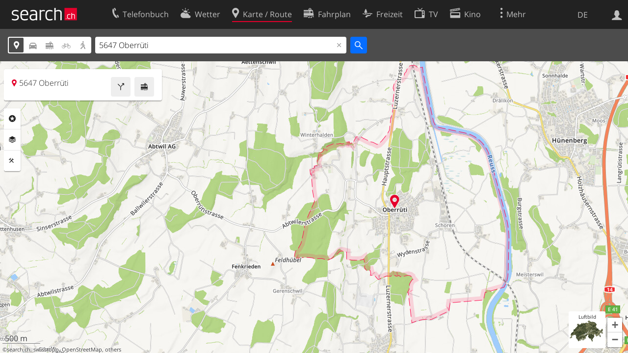

--- FILE ---
content_type: text/html; charset=utf-8
request_url: https://search.ch/map/5647-Oberr%C3%BCti
body_size: 8805
content:
<!DOCTYPE html>
<html lang="de" class="no-js ua-os-mac">
<head><meta http-equiv="Content-Type" content="text/html; charset=utf-8">
<meta name="description" content="Die interaktive Karte von 5647 Oberrüti mit aktuellen Informationen zu Verkehr, Gastronomie und mehr">
<link rel="shortcut icon" href="//search.ch/lib/favicon.ico?c=3">
<title>Karte: 5647 Oberrüti - search.ch</title>
<script>document.documentElement.className = document.documentElement.className.replace(/(^|\s)no-js(\s|$)/, '$1js$2');</script>
<link rel="stylesheet" href="//search.ch/lib/itjs/?files=fonts.css,searchlib.css,jquery.fancybox.css,searchlib-full.css&amp;c=783148ac4a">
<link rel="stylesheet" href="/map/itjs/?files=leaflet.css,map.css,route-svg.css,jquery-ui.css,map-full.css,oev.css,oev-full.css&amp;c=b700ced4ce">
<meta name="viewport" content="initial-scale=1.0, user-scalable=0, width=device-width, minimal-ui=1, viewport-fit=cover">
<meta name="apple-mobile-web-app-title" content="Karte: 5647 Oberrüti">
<meta name="theme-color" content="#000">
<meta name="google-adsense-account" content="ca-pub-3914417089986499">
<meta name="referrer" content="origin-when-cross-origin">
<link rel="apple-touch-icon-precomposed" href="//search.ch/lib/images/touch/map.png">
<meta name="msapplication-TileImage" content="//search.ch/lib/images/touch/map.png">
<meta name="msapplication-TileColor" content="#e4002c">
<link title="Karte der Schweiz mit Routenplaner" type="application/opensearchdescription+xml" rel="search" href="/map/opensearch.xml">
<link rel="alternate" hreflang="x-default" title=" " href="https://search.ch/map/5647-Oberr%C3%BCti">
<link rel="alternate" hreflang="fr" title="fr" href="https://search.ch/map/5647-Oberr%C3%BCti.fr.html">
<link rel="alternate" hreflang="it" title="it" href="https://search.ch/map/5647-Oberr%C3%BCti.it.html">
<link rel="alternate" hreflang="en" title="en" href="https://search.ch/map/5647-Oberr%C3%BCti.en.html">
<script>window.dataLayer=[{"PageType":"Map","platform":"web","LoginType":"Visitor","Slot":"map","PageLanguage":"de"}];</script>
<script>window.kameleoonQueue = window.kameleoonQueue || [];</script>
<script src="https://hm236qt78z.kameleoon.io/kameleoon.js" async fetchpriority="high"></script>
<meta property="og:image" content="//search.ch/map/chmap.jpg?base=8.3954201075335,47.166906038765&amp;layer=sym,geodb_drawing,fg,pois,copy,circle&amp;w=300&amp;h=300&amp;zoom=13&amp;geodb_drawing=5647,Oberr%C3%BCti,AG,&amp;pos=672542.26764493,224435.49276253">
<meta property="og:image:url" content="//search.ch/map/chmap.jpg?base=8.3954201075335,47.166906038765&amp;layer=sym,geodb_drawing,fg,pois,copy,circle&amp;w=300&amp;h=300&amp;zoom=13&amp;geodb_drawing=5647,Oberr%C3%BCti,AG,&amp;pos=672542.26764493,224435.49276253">
<meta property="og:image:width" content="300">
<meta property="og:image:height" content="300">
<meta property="og:image:type" content="image/jpeg">
</head>
<body class="sl-lang-de ux-audit ua-os-mac ua-chrome fullscreen sl-service-map sl-service-map-mapresults"><div style="position:absolute"><noscript><img class="audit" alt="" style="width:0; height:0; border:0; padding:0" src="//search.ch/audit/NCP/map/de/mapresults"></noscript><script>(new Image()).src = '//search.ch/audit/NCP/map/de/mapresults?d=' + Math.random()</script>
</div>
<div><img class="sl-printonly sl-logo-print" alt="search.ch" src="//search.ch/lib/images/search-logo-print.svg?c=ae4bf65605"><div class="sl-nav-container sl-screenonly"><div class="sl-nav"><div class="sl-nav-inner"><a href="//search.ch/" title="Startseite"><div id="sl-logo" class="sl-logo left"></div>
</a><div class="sl-login-container sl-form" id="sl-profile-badge-container"><a class="sl-profile-badge" href="#sl-login" title="Anmelden"><span class="sl-icon-monospace sl-icon-profile"></span></a></div>
<div id="sl-language-selector" class="sl-language-selector-desktop"><div class="sl-language-list"><a href="//search.ch/map/5647-Oberr%C3%BCti" class="sl_state_link sl-is-active">DE</a><a href="//search.ch/map/5647-Oberr%C3%BCti.fr.html" class="sl_state_link">FR</a><a href="//search.ch/map/5647-Oberr%C3%BCti.it.html" class="sl_state_link">IT</a><a href="//search.ch/map/5647-Oberr%C3%BCti.en.html" class="sl_state_link">EN</a></div>
</div>
<ul class="sl-nav-items-container"><li class="sl-nav-item" data-moveable title="Telefonbuch der Schweiz"><a id="sl-menu-link-tel" class="sl-menu-link sl-vertical-center" href="//search.ch/tel/"><span class="sl-icon-monospace sl-icon-service-tel"></span><span class="sl-menu-title">Telefonbuch</span></a></li><li class="sl-nav-item" data-moveable title=""><a id="sl-menu-link-meteo" class="sl-menu-link sl-vertical-center" href="//search.ch/meteo/"><span class="sl-icon-monospace sl-icon-service-meteo"></span><span class="sl-menu-title">Wetter</span></a></li><li class="sl-nav-item sl-menu-active" data-moveable title="Karte der Schweiz mit Routenplaner"><a id="sl-menu-link-map" class="sl-menu-link sl-vertical-center" href="//search.ch/map/"><span class="sl-icon-monospace sl-icon-service-map"></span><span class="sl-menu-title">Karte / Route</span></a></li><li class="sl-nav-item" data-moveable title="Reiseplanung mit dem öffentlichen Verkehr"><a id="sl-menu-link-oev" class="sl-menu-link sl-vertical-center" href="//search.ch/fahrplan/"><span class="sl-icon-monospace sl-icon-service-oev"></span><span class="sl-menu-title">Fahrplan</span></a></li><li class="sl-nav-item" data-moveable title="Freizeit"><a id="sl-menu-link-freizeit" class="sl-menu-link sl-vertical-center" href="//search.ch/freizeit/"><span class="sl-icon-monospace sl-icon-service-freizeit"></span><span class="sl-menu-title">Freizeit</span></a></li><li class="sl-nav-item" data-moveable title="TV-Programm"><a id="sl-menu-link-tv" class="sl-menu-link sl-vertical-center" href="//search.ch/tv/"><span class="sl-icon-monospace sl-icon-service-tv"></span><span class="sl-menu-title">TV</span></a></li><li class="sl-nav-item" data-moveable title="Kinoprogramm"><a id="sl-menu-link-kino" class="sl-menu-link sl-vertical-center" href="//search.ch/kino/"><span class="sl-icon-monospace sl-icon-service-kino"></span><span class="sl-menu-title">Kino</span></a></li><li class="sl-nav-item" data-moveable title="Schneebericht für über 200 Schweizer Wintersport-Gebiete"><a id="sl-menu-link-meteo/snow" class="sl-menu-link sl-vertical-center" href="//search.ch/meteo/snow"><span class="sl-icon-monospace sl-icon-service-snow"></span><span class="sl-menu-title">Schnee</span></a></li><li class="sl-nav-item" data-moveable title="Suche im Schweizer Web"><a id="sl-menu-link-web" class="sl-menu-link sl-vertical-center" href="//search.ch/web/"><span class="sl-icon-monospace sl-icon-service-web"></span><span class="sl-menu-title">Websuche</span></a></li><li class="sl-nav-item" data-moveable title=""><a id="sl-menu-link-app" class="sl-menu-link sl-vertical-center" href="//search.ch/app/"><span class="sl-icon-monospace sl-icon-service-app"></span><span class="sl-menu-title">Apps</span></a></li><li class="sl-nav-item"><a id="sl-more-link" class="sl-menu-link sl-vertical-center" href="#sl-flyout-menu"><span class="sl-icon-monospace sl-icon-more"></span><span class="sl-menu-title">Mehr</span></a></li></ul>
<div id="sl-login" class="sl-login-container sl-form"><form method="post" action="//login.search.ch/login"><ul class="sl-floatlist"><li class="sl-floatlist-newline spacer"><a class="sl-text-link" href="//login.search.ch/settings/services?f=https%3A%2F%2Fsearch.ch%2Fmap%2F5647-Oberr%25C3%25BCti"><span>Persönliche Informationen »</span></a></li>
<li class="sl-floatlist-newline sl-readtext">Anmelden:</li>
<li class="sl-login-input"><input type="text" placeholder="Benutzername" name="LoginName" tabindex="1"><div class="sl-form-row-field-action-right sl-icon-clear" style="display:none"></div>
</li>
<li class="sl-login-input"><input type="password" placeholder="Passwort" name="Password" tabindex="1"><input type="hidden" name="Token" value="48d3450c90b927bf11299c4359c42252"><div class="sl-form-row-field-action-right sl-icon-clear" style="display:none"></div>
</li>
<li class="sl-floatlist-newline spacer"><input type="hidden" name="f" value="https://search.ch/map/5647-Oberr%C3%BCti"><input type="submit" class="" value="OK" tabindex="1"></li>
<li><a class="sl-text-link" href="//login.search.ch/register?f=https%3A%2F%2Fsearch.ch%2Fmap%2F5647-Oberr%25C3%25BCti"><span>Registrieren</span></a></li>
<li class="sl-floatlist-newline spacer"><a class="sl-text-link" href="//login.search.ch/forgotpassword?f=https%3A%2F%2Fsearch.ch%2Fmap%2F5647-Oberr%25C3%25BCti"><span>Passwort vergessen</span></a></li>
<li class="sl-floatlist-newline sl-readtext">oder</li>
<li class="sl-floatlist-newline socialbutton"><a rel="nofollow" class="sl-sociallogin-localch sl-text-link sl-button" href="//login.search.ch/login/localch?f=https%3A%2F%2Fsearch.ch%2Fmap%2F5647-Oberr%25C3%25BCti&amp;mode=login&amp;nonce=1769855843g81dd97a494284fa2646e941bdf0d68b7g5944199581f86d1a772a99ea859e7a74a8739e2217498ccf3bf74568b158c47cg4c63bd4a06f74fb8e9e4aead56e4a755" data-state="{&quot;forward_url&quot;:&quot;https:\/\/search.ch\/map\/5647-Oberr%C3%BCti&quot;,&quot;mode&quot;:&quot;login&quot;}" data-nonce="1769855843g81dd97a494284fa2646e941bdf0d68b7g5944199581f86d1a772a99ea859e7a74a8739e2217498ccf3bf74568b158c47cg4c63bd4a06f74fb8e9e4aead56e4a755"><img class="sl-share-icon" src="//search.ch/lib/images/social/localch.svg?c=141c7389a2" alt=""><span>Anmelden mit local.ch</span></a></li>
<li class="sl-floatlist-newline socialbutton"><a rel="nofollow" class="sl-sociallogin-apple sl-text-link sl-button" href="//login.search.ch/login/apple?f=https%3A%2F%2Fsearch.ch%2Fmap%2F5647-Oberr%25C3%25BCti&amp;mode=login&amp;nonce=1769855843g81dd97a494284fa2646e941bdf0d68b7g5944199581f86d1a772a99ea859e7a74a8739e2217498ccf3bf74568b158c47cg4c63bd4a06f74fb8e9e4aead56e4a755" data-state="{&quot;forward_url&quot;:&quot;https:\/\/search.ch\/map\/5647-Oberr%C3%BCti&quot;,&quot;mode&quot;:&quot;login&quot;}" data-nonce="1769855843g81dd97a494284fa2646e941bdf0d68b7g5944199581f86d1a772a99ea859e7a74a8739e2217498ccf3bf74568b158c47cg4c63bd4a06f74fb8e9e4aead56e4a755"><img class="sl-share-icon" src="//search.ch/lib/images/social/apple.svg?c=ef7e622b8b" alt=""><span>Anmelden mit Apple</span></a></li>
<li class="sl-floatlist-newline socialbutton"><a rel="nofollow" class="sl-sociallogin-facebook sl-text-link sl-button" href="//login.search.ch/login/facebook?f=https%3A%2F%2Fsearch.ch%2Fmap%2F5647-Oberr%25C3%25BCti&amp;mode=login&amp;nonce=1769855843g81dd97a494284fa2646e941bdf0d68b7g5944199581f86d1a772a99ea859e7a74a8739e2217498ccf3bf74568b158c47cg4c63bd4a06f74fb8e9e4aead56e4a755" data-state="{&quot;forward_url&quot;:&quot;https:\/\/search.ch\/map\/5647-Oberr%C3%BCti&quot;,&quot;mode&quot;:&quot;login&quot;}" data-nonce="1769855843g81dd97a494284fa2646e941bdf0d68b7g5944199581f86d1a772a99ea859e7a74a8739e2217498ccf3bf74568b158c47cg4c63bd4a06f74fb8e9e4aead56e4a755"><img class="sl-share-icon" src="//search.ch/lib/images/social/facebook.svg?c=f912f2fa26" alt=""><span>Anmelden mit Facebook</span></a></li>
<li class="sl-floatlist-newline socialbutton"><a rel="nofollow" class="sl-sociallogin-google sl-text-link sl-button" href="//login.search.ch/login/google?f=https%3A%2F%2Fsearch.ch%2Fmap%2F5647-Oberr%25C3%25BCti&amp;mode=login&amp;nonce=1769855843g81dd97a494284fa2646e941bdf0d68b7g5944199581f86d1a772a99ea859e7a74a8739e2217498ccf3bf74568b158c47cg4c63bd4a06f74fb8e9e4aead56e4a755" data-state="{&quot;forward_url&quot;:&quot;https:\/\/search.ch\/map\/5647-Oberr%C3%BCti&quot;,&quot;mode&quot;:&quot;login&quot;}" data-nonce="1769855843g81dd97a494284fa2646e941bdf0d68b7g5944199581f86d1a772a99ea859e7a74a8739e2217498ccf3bf74568b158c47cg4c63bd4a06f74fb8e9e4aead56e4a755"><img class="sl-share-icon" src="//search.ch/lib/images/social/google.svg?c=5ea4cb398a" alt=""><span>Anmelden mit Google</span></a></li>
<li class="sl-floatlist-newline socialbutton"><a rel="nofollow" class="sl-sociallogin-linkedin sl-text-link sl-button" href="//login.search.ch/login/linkedin?f=https%3A%2F%2Fsearch.ch%2Fmap%2F5647-Oberr%25C3%25BCti&amp;mode=login&amp;nonce=1769855843g81dd97a494284fa2646e941bdf0d68b7g5944199581f86d1a772a99ea859e7a74a8739e2217498ccf3bf74568b158c47cg4c63bd4a06f74fb8e9e4aead56e4a755" data-state="{&quot;forward_url&quot;:&quot;https:\/\/search.ch\/map\/5647-Oberr%C3%BCti&quot;,&quot;mode&quot;:&quot;login&quot;}" data-nonce="1769855843g81dd97a494284fa2646e941bdf0d68b7g5944199581f86d1a772a99ea859e7a74a8739e2217498ccf3bf74568b158c47cg4c63bd4a06f74fb8e9e4aead56e4a755"><img class="sl-share-icon" src="//search.ch/lib/images/social/linkedin.svg?c=c1b8d81f93" alt=""><span>Anmelden mit LinkedIn</span></a></li>
<li class="sl-floatlist-newline sl-readtext sl-smaller">Bitte beachten Sie, dass unsere neue <a href="//search.ch/privacy">Datenschutzerklärung</a> sowie die angepassten <a href="//search.ch/terms">Nutzungsbedingungen</a> gelten.</li>
</ul>
</form>
</div>
</div>
</div>
<div id="sl-service-form-container" class="sl-screenonly"><div class="sl-service-form"><div id="map-form-mode" class="sl-toggle sl-icon-font"><div class="sl-toggle-thumb" style="width:20%; left:0%"></div>
<div data-id="a" data-value="map" title="Adresse" style="left:0%; width:20%" class="sl-toggle-option sl-toggle-a sl-is-on"><a onclick="return false" tabindex="1" href="/map/5647-Oberr%C3%BCti"></a></div>
<div data-id="b" data-value="car" title="Route: Mit dem Auto" style="left:20%; width:20%" class="sl-toggle-option sl-toggle-b"><a onclick="return false" tabindex="1" href="/map/5647-Oberr%C3%BCti?mode=car"></a></div>
<div data-id="c" data-value="oev" title="Route: Mit öffentlichem Verkehr" style="left:40%; width:20%" class="sl-toggle-option sl-toggle-c"><a onclick="return false" tabindex="1" href="/map/5647-Oberr%C3%BCti?mode=oev"></a></div>
<div class="map-bicycle-help sl-toggle-option sl-toggle-d" data-id="d" data-value="bicycle" title="Route: Mit dem Velo" style="left:60%; width:20%"><a onclick="return false" tabindex="1" href="/map/5647-Oberr%C3%BCti?mode=bicycle"></a></div>
<div data-id="e" data-value="pedestrian" title="Route: Zu Fuss" style="left:80%; width:20%" class="sl-toggle-option sl-toggle-e"><a onclick="return false" tabindex="1" href="/map/5647-Oberr%C3%BCti?mode=pedestrian"></a></div>
<input type="hidden" name="mode" value="map"></div>
<form id="map_form" class="map-toggle-form " action="/map/"><input class="sl-time-input" type="hidden" name="time"><input class="sl-date-input" type="hidden" name="date"><input type="hidden" name="time_type"><input type="hidden" name="from"><div class="sl-form-row-field"><input id="map-address" name="q" value="5647 Oberrüti" type="text" placeholder="Adresse" tabindex="1"><div class="sl-form-row-field-action-right sl-icon-clear" style="display:none"></div>
<div id="map-address-completion"></div>
</div>
<input class="sl-icon-font" type="submit" value="" tabindex="1"><div style="clear:both"></div>
<input class="input-poi" type="hidden" name="poi"><input class="input-layer" type="hidden" name="layer"><input class="input-near" type="hidden" name="near" value="672542,224436"><input class="input-bbox" type="hidden" name="bbox"></form>
<form id="car_form" class="map-toggle-form map-route-form sl-is-hidden" action="/map/"><input class="sl-time-input" type="hidden" name="time"><input class="sl-date-input" type="hidden" name="date"><input type="hidden" name="time_type"><div><div class="sl-route-form"><div class="sl-form-row"><div class="sl-form-row-field"><input class="sl-form-row-field-action-tail sl-route-from sl-route-input" id="car-from" name="from" placeholder="Von" type="text" tabindex="1"><div class="sl-form-row-field-action-right sl-icon-clear" style="display:none"></div>
</div>
<a class="sl-form-row-action sl-icon-oev-dirswitch-horizontal sl-dirswitch" title="Gegenrichtung" href="#"></a><div class="sl-form-row-field"><input class="sl-form-row-field-action-tail sl-route-to sl-route-input" id="car-to" name="to" value="5647 Oberrüti" placeholder="Nach" type="text" tabindex="1"><div class="sl-form-row-field-action-right sl-icon-clear" style="display:none"></div>
</div>
<a class="sl-form-row-action sl-icon-plus" href="#" title="Viapunkt einfügen"> Via</a><input class="sl-icon-font left" type="submit" value="" tabindex="1"><input class="input-poi" type="hidden" name="poi"><input class="input-layer" type="hidden" name="layer"><div style="clear:both"></div>
</div>
<div class="sl-route-via-prototype"><div class="sl-form-row"><div class="sl-form-row-field"><input class="sl-form-row-field-action-tail sl-route-via" id="car-via-0" name="via[]" disabled="disabled" type="text" tabindex="1"><div class="sl-form-row-field-action-right sl-icon-clear" style="display:none"></div>
<div class="sl-label-inside">Via:</div>
</div>
<a class="sl-form-row-action sl-icon-close" href="#"></a></div>
</div>
<div style="clear:both"></div>
<div style="padding-top:0.3125em" class="sl-form-row sl-form-row-checkbox"><label><input type="checkbox" class="sl-checkbox" name="avoidhighways" tabindex="1">Autobahnen vermeiden</label></div>
</div>
<input type="hidden" name="mode" value="car"><div style="clear:both"></div>
</div>
</form>
<form id="pedestrian_form" class="map-toggle-form map-route-form sl-is-hidden" action="/map/"><input class="sl-time-input" type="hidden" name="time"><input class="sl-date-input" type="hidden" name="date"><input type="hidden" name="time_type"><div><div class="sl-route-form"><div class="sl-form-row"><div class="sl-form-row-field"><input class="sl-form-row-field-action-tail sl-route-from sl-route-input" id="pedestrian-from" name="from" placeholder="Von" type="text" tabindex="1"><div class="sl-form-row-field-action-right sl-icon-clear" style="display:none"></div>
</div>
<a class="sl-form-row-action sl-icon-oev-dirswitch-horizontal sl-dirswitch" title="Gegenrichtung" href="#"></a><div class="sl-form-row-field"><input class="sl-form-row-field-action-tail sl-route-to sl-route-input" id="pedestrian-to" name="to" value="5647 Oberrüti" placeholder="Nach" type="text" tabindex="1"><div class="sl-form-row-field-action-right sl-icon-clear" style="display:none"></div>
</div>
<a class="sl-form-row-action sl-icon-plus" href="#" title="Viapunkt einfügen"> Via</a><input class="sl-icon-font left" type="submit" value="" tabindex="1"><input class="input-poi" type="hidden" name="poi"><input class="input-layer" type="hidden" name="layer"><div style="clear:both"></div>
</div>
<div class="sl-route-via-prototype"><div class="sl-form-row"><div class="sl-form-row-field"><input class="sl-form-row-field-action-tail sl-route-via" id="pedestrian-via-0" name="via[]" disabled="disabled" type="text" tabindex="1"><div class="sl-form-row-field-action-right sl-icon-clear" style="display:none"></div>
<div class="sl-label-inside">Via:</div>
</div>
<a class="sl-form-row-action sl-icon-close" href="#"></a></div>
</div>
<div style="clear:both"></div>
</div>
<input type="hidden" name="mode" value="pedestrian"><div style="clear:both"></div>
</div>
</form>
<form id="bicycle_form" class="map-toggle-form map-route-form sl-is-hidden" action="/map/"><input class="sl-time-input" type="hidden" name="time"><input class="sl-date-input" type="hidden" name="date"><input type="hidden" name="time_type"><div><div class="sl-route-form"><div class="sl-form-row"><div class="sl-form-row-field"><input class="sl-form-row-field-action-tail sl-route-from sl-route-input" id="bicycle-from" name="from" placeholder="Von" type="text" tabindex="1"><div class="sl-form-row-field-action-right sl-icon-clear" style="display:none"></div>
</div>
<a class="sl-form-row-action sl-icon-oev-dirswitch-horizontal sl-dirswitch" title="Gegenrichtung" href="#"></a><div class="sl-form-row-field"><input class="sl-form-row-field-action-tail sl-route-to sl-route-input" id="bicycle-to" name="to" value="5647 Oberrüti" placeholder="Nach" type="text" tabindex="1"><div class="sl-form-row-field-action-right sl-icon-clear" style="display:none"></div>
</div>
<a class="sl-form-row-action sl-icon-plus" href="#" title="Viapunkt einfügen"> Via</a><input class="sl-icon-font left" type="submit" value="" tabindex="1"><input class="input-poi" type="hidden" name="poi"><input class="input-layer" type="hidden" name="layer"><div style="clear:both"></div>
</div>
<div class="sl-route-via-prototype"><div class="sl-form-row"><div class="sl-form-row-field"><input class="sl-form-row-field-action-tail sl-route-via" id="bicycle-via-0" name="via[]" disabled="disabled" type="text" tabindex="1"><div class="sl-form-row-field-action-right sl-icon-clear" style="display:none"></div>
<div class="sl-label-inside">Via:</div>
</div>
<a class="sl-form-row-action sl-icon-close" href="#"></a></div>
</div>
<div style="clear:both"></div>
</div>
<input type="hidden" name="mode" value="bicycle"><div style="clear:both"></div>
</div>
</form>
<form id="oev_form" class="map-toggle-form map-route-form sl-is-hidden oev-autocomplete geolocate_empty_field" action="/map/"><div><div class="oev-forms"><div class="sl-route-form"><div class="sl-form-row"><div class="sl-form-row-field"><input class="sl-form-row-field-action-both sl-route-from sl-route-input" id="oev-from" name="from" placeholder="Von (hier)" type="text" tabindex="1"><div class="sl-form-row-field-action-left sl-icon-position"></div>
<div class="sl-form-row-field-action-right sl-icon-clear" style="display:none"></div>
</div>
<a class="sl-form-row-action sl-icon-oev-dirswitch-horizontal sl-dirswitch" title="Gegenrichtung" href="#"></a><div class="sl-form-row-field"><input class="sl-form-row-field-action-both sl-route-to sl-route-input" id="oev-to" name="to" value="5647 Oberrüti" placeholder="Nach" type="text" tabindex="1"><div class="sl-form-row-field-action-left sl-icon-position"></div>
<div class="sl-form-row-field-action-right sl-icon-clear" style="display:none"></div>
</div>
<a class="sl-form-row-action sl-icon-plus" href="#" title="Viapunkt einfügen"> Via</a><div style="clear:both"></div>
</div>
<div class="sl-route-via-prototype"><div class="sl-form-row"><div class="sl-form-row-field"><input class="sl-form-row-field-action-tail sl-route-via" id="oev-via-0" name="via[]" disabled="disabled" type="text" tabindex="1"><div class="sl-form-row-field-action-right sl-icon-clear" style="display:none"></div>
<div class="sl-label-inside">Via:</div>
</div>
<a class="sl-form-row-action sl-icon-close" href="#"></a></div>
</div>
<div style="clear:both"></div>
</div>
<div class="sl-form-row sl-datemode-form-row sl-form-row-last"><div class="sl-form-row-field"><div id="oev-time" class="sl-time"><input class="sl-time-input sl-field-optional" name="time" value="" placeholder="Jetzt" type="text" tabindex="1"><div class="sl-form-row-field-action-prevnext"><a class="prev" href="#"><span class="sl-icon-left"></span></a><a class="next" href="#"><span class="sl-icon-right"></span></a></div>
</div>
</div>
<div class="sl-form-row-field"><div id="oev-date" class="sl-date"><input type="text" class="sl-date-input sl-field-optional" name="date" data-mindate="January 31, 2026 00:00:00" data-maxdate="December 12, 2026 00:00:00" value="" placeholder="Heute" tabindex="1"><div class="sl-form-row-field-action-prevnext"><a class="prev" href="#"><span class="sl-icon-left"></span></a><a class="next" href="#"><span class="sl-icon-right"></span></a></div>
</div>
</div>
<div class="sl-toggle oev-mode-toggle"><div class="sl-toggle-thumb" style="width:50%; left:0%"></div>
<div data-id="a" data-value="depart" style="left:0%; width:50%" class="sl-toggle-option sl-toggle-a sl-is-on"><a onclick="return false" tabindex="1" href="/map/5647-Oberr%C3%BCti?time_type=depart">Abfahrt</a></div>
<div data-id="b" data-value="arrival" style="left:50%; width:50%" class="sl-toggle-option sl-toggle-b"><a onclick="return false" tabindex="1" href="/map/5647-Oberr%C3%BCti?time_type=arrival">Ankunft</a></div>
<input type="hidden" name="time_type" value="depart"></div>
<input class="sl-icon-font sl-form-row-action" type="submit" value="" tabindex="1"></div>
</div>
<div class="oev-form-toggle"><a class="sl-button" href="/map/stop"><span class="sl-icon-service-departures">&nbsp;Abfahrtstabelle</span></a></div>
<input type="hidden" name="mode" value="oev"><input class="input-poi" type="hidden" name="poi"><input class="input-layer" type="hidden" name="layer"><div style="clear:both"></div>
</div>
</form>
<div style="clear:both"></div>
<div style="display:none" class="geolookup-in-progress"><img alt="waiting" src="//search.ch/lib/images/spinner-4c4c4c.gif?c=af309c83e0">Aktueller Standort wird bestimmt...</div>
</div>
</div>
</div>
<div class="sl-content sl-cards-container"><div id="mapcontainer"><ul id="map-contextmenu" class="map-stop-propagation"><li class="map-set-from"><a href="#">Route von hier</a></li>
<li class="map-set-to"><a href="#">Route hierher</a></li>
<li class="map-add-via"><a href="#">Viapunkt einfügen</a></li>
<li class="map-show-coordinates"><a href="#">Koordinaten anzeigen</a></li>
</ul>
<noscript><img src="//search.ch/map/chmap.jpg?base=8.3954201075335,47.166906038765&amp;layer=sym,geodb_drawing,fg,pois,copy,circle&amp;w=800&amp;h=600&amp;zoom=14&amp;geodb_drawing=5647,Oberr%C3%BCti,AG,&amp;pos=672542.26764493,224435.49276253" alt=""></noscript></div>
<div id="map-center-position"></div>
<div id="map-overlay-left" class="sl-screenonly"><div class="map-message-container"></div>
<div class="sl-card map-info-card"><div class="sl-card-inner" data-center="{&quot;base&quot;:&quot;5647 Oberrüti&quot;,&quot;base_url&quot;:&quot;/5647-Oberr%C3%BCti&quot;,&quot;marker&quot;:true,&quot;zi&quot;:0,&quot;x&quot;:672542.0,&quot;y&quot;:224436.0,&quot;drawing&quot;:&quot;&quot;,&quot;additional_poi&quot;:null,&quot;mode&quot;:&quot;map&quot;,&quot;q&quot;:null,&quot;time&quot;:null,&quot;date&quot;:null,&quot;layer&quot;:null,&quot;base_type&quot;:&quot;geo&quot;,&quot;lz&quot;:15,&quot;dimensions&quot;:[1491.0,1898.0],&quot;geodb_drawing&quot;:&quot;5647,Oberrüti,AG,&quot;,&quot;lon&quot;:8.39542,&quot;lat&quot;:47.166906}"><div class="sl-card-body map-card-with-buttons active"><a class="sl-button sl-square-button sl-icon-service-oev map-directions-button" href="//search.ch/fahrplan/..5647-Oberr%C3%BCti" title="Fahrplan" data-address="5647 Oberrüti" data-fromto="to"></a><a class="sl-button sl-square-button sl-icon-service-route map-directions-button" href="//search.ch/map/..5647-Oberr%C3%BCti" title="Route" data-address="5647 Oberrüti" data-fromto="to"></a><p class="map-location-name sl-icon-service-map">5647 Oberrüti</p>
</div>
</div>
</div>
<section class="sl-card map-settings sl-notextselect minimized"><div class="sl-card-inner"><div class="sl-card-body"><ul class="map-settings-list"><li class="map-setting-with-sub-settings map-setting-title map-settings-poi"><label class="sl-icon-poi">Rubriken</label><ul class="map-settings-list map-setting-pois"><li class="map-setting-with-sub-settings"><label><input class="map-settings-checkbox map-settings-checkbox-main  map-setting-color-blue" type="checkbox" data-poitype="verkehr" tabindex="1"></label><span>Verkehr</span><ul class="map-sub-settings-list"><li><label><input class="map-settings-checkbox" type="checkbox" data-poitype="zug" tabindex="1"><img src="//search.ch/map/images/icons/zug.svg?c=3e829f4982" alt="">Zug</label></li>
<li><label><input class="map-settings-checkbox" type="checkbox" data-poitype="haltestelle" tabindex="1"><img src="//search.ch/map/images/icons/haltestelle.svg?c=fa2d2d0184" alt="">Tram/Bus</label></li>
<li><label><input class="map-settings-checkbox" type="checkbox" data-poitype="bergbahn" tabindex="1"><img src="//search.ch/map/images/icons/bergbahn.svg?c=0f9a07f32e" alt="">Bergbahn</label></li>
<li><label><input class="map-settings-checkbox" type="checkbox" data-poitype="parking" tabindex="1"><img src="//search.ch/map/images/icons/parking.svg?c=2190b965f7" alt="">Parking</label></li>
<li><label><input class="map-settings-checkbox" type="checkbox" data-poitype="viasuisse" tabindex="1"><img src="//search.ch/map/images/icons/viasuisse.svg?c=4de1909677" alt="">Verkehrsinfo</label></li>
<li><label><input class="map-settings-checkbox" type="checkbox" data-poitype="velo" tabindex="1"><img src="//search.ch/map/images/icons/velo.svg?c=5ab18c7523" alt="">Velos/E-Scooters</label></li>
<li><label><input class="map-settings-checkbox" type="checkbox" data-poitype="mobility" tabindex="1"><img src="//search.ch/map/images/icons/mobility.svg?c=e501911fb2" alt="">Mobility</label></li>
</ul>
</li>
<li class="map-setting-with-sub-settings"><label><input class="map-settings-checkbox map-settings-checkbox-main  map-setting-color-teal" type="checkbox" data-poitype="gastro" tabindex="1"></label><span>Gastronomie</span><ul class="map-sub-settings-list"><li><label><input class="map-settings-checkbox" type="checkbox" data-poitype="bar" tabindex="1"><img src="//search.ch/map/images/icons/bar.svg?c=c063a2f865" alt="">Bar</label></li>
<li><label><input class="map-settings-checkbox" type="checkbox" data-poitype="cafe" tabindex="1"><img src="//search.ch/map/images/icons/cafe.svg?c=e0d552d6a1" alt="">Café</label></li>
<li><label><input class="map-settings-checkbox" type="checkbox" data-poitype="hotel" tabindex="1"><img src="//search.ch/map/images/icons/hotel.svg?c=0ab4b2e6e7" alt="">Hotel</label></li>
<li><label><input class="map-settings-checkbox" type="checkbox" data-poitype="restaurant" tabindex="1"><img src="//search.ch/map/images/icons/restaurant.svg?c=6ec839725a" alt="">Restaurant</label></li>
</ul>
</li>
<li class="map-setting-with-sub-settings"><label><input class="map-settings-checkbox map-settings-checkbox-main  map-setting-color-purple" type="checkbox" data-poitype="kultur" tabindex="1"></label><span>Kultur/Freizeit</span><ul class="map-sub-settings-list"><li><label><input class="map-settings-checkbox" type="checkbox" data-poitype="kino" tabindex="1"><img src="//search.ch/map/images/icons/kino.svg?c=5ee7741cbf" alt="">Kino</label></li>
<li><label><input class="map-settings-checkbox" type="checkbox" data-poitype="museum" tabindex="1"><img src="//search.ch/map/images/icons/museum.svg?c=099a7cf53a" alt="">Museum</label></li>
<li><label><input class="map-settings-checkbox" type="checkbox" data-poitype="theater" tabindex="1"><img src="//search.ch/map/images/icons/theater.svg?c=ed0cce98c8" alt="">Theater</label></li>
<li><label><input class="map-settings-checkbox" type="checkbox" data-poitype="tour" tabindex="1"><img src="//search.ch/map/images/icons/tour.svg?c=42aa2842bb" alt="">Touren</label></li>
<li><label><input class="map-settings-checkbox" type="checkbox" data-poitype="feuerstelle" tabindex="1"><img src="//search.ch/map/images/icons/feuerstelle.svg?c=5d8fcd4ac9" alt="">Feuerstelle</label></li>
<li><label><input class="map-settings-checkbox" type="checkbox" data-poitype="spielplatz" tabindex="1"><img src="//search.ch/map/images/icons/spielplatz.svg?c=7f0f0dca28" alt="">Spielplatz</label></li>
<li><label><input class="map-settings-checkbox" type="checkbox" data-poitype="bad" tabindex="1"><img src="//search.ch/map/images/icons/bad.svg?c=d2af0cfb2e" alt="">Badeanstalt</label></li>
<li><label><input class="map-settings-checkbox" type="checkbox" data-poitype="camping" tabindex="1"><img src="//search.ch/map/images/icons/camping.svg?c=e40d2b6d10" alt="">Campingplatz</label></li>
</ul>
</li>
<li class="map-setting-with-sub-settings"><label><input class="map-settings-checkbox map-settings-checkbox-main  map-setting-color-orange" type="checkbox" data-poitype="gebaeude" tabindex="1"></label><span>Öffentl.&nbsp;Gebäude</span><ul class="map-sub-settings-list"><li><label><input class="map-settings-checkbox" type="checkbox" data-poitype="kirche" tabindex="1"><img src="//search.ch/map/images/icons/kirche.svg?c=16ce6d9e6e" alt="">Kirche</label></li>
<li><label><input class="map-settings-checkbox" type="checkbox" data-poitype="polizei" tabindex="1"><img src="//search.ch/map/images/icons/polizei.svg?c=e1adea30d4" alt="">Polizei</label></li>
<li><label><input class="map-settings-checkbox" type="checkbox" data-poitype="schule" tabindex="1"><img src="//search.ch/map/images/icons/schule.svg?c=e52d584e17" alt="">Schule, Uni</label></li>
<li><label><input class="map-settings-checkbox" type="checkbox" data-poitype="spital" tabindex="1"><img src="//search.ch/map/images/icons/spital.svg?c=9379e84379" alt="">Spital</label></li>
<li><label><input class="map-settings-checkbox" type="checkbox" data-poitype="verwaltung" tabindex="1"><img src="//search.ch/map/images/icons/verwaltung.svg?c=fdbc5b3a22" alt="">Verwaltung</label></li>
</ul>
</li>
<li class="map-setting-with-sub-settings"><label><input class="map-settings-checkbox map-settings-checkbox-main  map-setting-color-yellow" type="checkbox" data-poitype="service" tabindex="1"></label><span>Shopping/Service</span><ul class="map-sub-settings-list"><li><label><input class="map-settings-checkbox" type="checkbox" data-poitype="apotheke" tabindex="1"><img src="//search.ch/map/images/icons/apotheke.svg?c=1cdc6b145f" alt="">Apotheke</label></li>
<li><label><input class="map-settings-checkbox" type="checkbox" data-poitype="geldautomat" tabindex="1"><img src="//search.ch/map/images/icons/geldautomat.svg?c=9f7fffc83c" alt="">Geldautomat</label></li>
<li><label><input class="map-settings-checkbox" type="checkbox" data-poitype="post" tabindex="1"><img src="//search.ch/map/images/icons/post.svg?c=9e6029e3fc" alt="">Post</label></li>
<li><label><input class="map-settings-checkbox" type="checkbox" data-poitype="shop" tabindex="1"><img src="//search.ch/map/images/icons/shop.svg?c=be9890b175" alt="">Shop</label></li>
<li><label><input class="map-settings-checkbox" type="checkbox" data-poitype="tankstelle" tabindex="1"><img src="//search.ch/map/images/icons/tankstelle.svg?c=52c66fcb7c" alt="">Tankstelle</label></li>
<li><label><input class="map-settings-checkbox" type="checkbox" data-poitype="ladestation" tabindex="1"><img src="//search.ch/map/images/icons/ladestation.svg?c=b64fbc2cf0" alt="">Elektromobil-Ladestation</label></li>
</ul>
</li>
<li class="map-setting-with-sub-settings"><label><input class="map-settings-checkbox map-settings-checkbox-main  map-setting-color-green" type="checkbox" data-poitype="geo" tabindex="1"></label><span>Geo</span><ul class="map-sub-settings-list"><li><label><input class="map-settings-checkbox" type="checkbox" data-poitype="pass" tabindex="1"><img src="//search.ch/map/images/icons/pass.svg?c=8af2110fb2" alt="">Pässe</label></li>
<li><label><input class="map-settings-checkbox" type="checkbox" data-poitype="wasserfall" tabindex="1"><img src="//search.ch/map/images/icons/wasserfall.svg?c=efc77f5dc8" alt="">Wasserfälle</label></li>
<li><label><input class="map-settings-checkbox" type="checkbox" data-poitype="webcam" tabindex="1"><img src="//search.ch/map/images/icons/webcam.svg?c=67a4a577ec" alt="">Webcam</label></li>
<li><label><input class="map-settings-checkbox" type="checkbox" data-poitype="wikipedia" tabindex="1"><img src="//search.ch/map/images/icons/wikipedia.svg?c=77c05ff5ea" alt="">Wikipedia</label></li>
</ul>
</li>
</ul>
</li>
<li class="map-setting-with-sub-settings map-setting-title map-settings-layer"><label class="sl-icon-layer">Ebenen</label><ul class="map-settings-list map-settings-layers"><li><label><input class="map-settings-checkbox map-settings-checkbox-direct map-setting-color-veloland" type="checkbox" data-poitype="veloland" tabindex="1">Velo</label></li>
<li><label><input class="map-settings-checkbox map-settings-checkbox-direct map-setting-color-wanderland" type="checkbox" data-poitype="wanderland" tabindex="1">Wandern</label></li>
<li><label><input class="map-settings-checkbox map-settings-checkbox-direct map-setting-color-sommerland" type="checkbox" data-poitype="sommerland" tabindex="1">Sommer</label></li>
<li><label><input class="map-settings-checkbox map-settings-checkbox-direct map-setting-color-winterland" type="checkbox" data-poitype="winterland" tabindex="1">Winter</label></li>
</ul>
</li>
<li class="map-setting-with-sub-settings map-setting-title map-settings-tools"><label class="sl-icon-tel-cat-services">Funktionen</label><ul class="map-settings-list map-tools"><li class="map-setting-with-sub-settings"><label>Auf Karte zeichnen</label><ul class="map-settings-list map-drawing-tools"><li><div id="map-drawing-loading" style="padding:0.5em; text-align:center; margin-right:1em"><img src="//search.ch/lib/images/spinner-e6e6e6.gif" alt="loading..."></div>
</li>
</ul>
</li>
<li><a class="sl_state_link map-print-link" rel="nofollow" href="/map/5647-Oberr%C3%BCti?p=1400x900">Druckversion</a></li>
<li><a href="/map/help">Anleitung</a></li>
<li><ul class="sl-share-options sl-flexlist" data-title="Karte: 5647 Oberrüti" data-url="https://search.ch/map/5647-Oberr%C3%BCti" data-stats=""><li class="replace"><a href="mailto:?subject=Karte%3A%205647%20Oberr%C3%BCti&amp;body=%0A%0Ahttps%3A%2F%2Fsearch.ch%2Fmap%2F5647-Oberr%25C3%25BCti%0A" title="Per E-Mail teilen" data-stats="" class="sl-icon-share-email">&nbsp;</a></li>
<li class="replace"><a href="https://www.facebook.com/dialog/share?app_id=212663289262056&amp;redirect_uri=https%3A%2F%2Fsearch.ch%2Fmap%2F5647-Oberr%25C3%25BCti&amp;href=https%3A%2F%2Fsearch.ch%2Fmap%2F5647-Oberr%25C3%25BCti&amp;quote=Karte%3A+5647+Oberr%C3%BCti" title="Auf Facebook teilen" data-stats="" class="sl-icon-share-facebook">&nbsp;</a></li>
<li class="replace"><a href="https://twitter.com/intent/tweet?source=webclient&amp;text=https%3A%2F%2Fsearch.ch%2Fmap%2F5647-Oberr%25C3%25BCti" title="Auf Twitter teilen" data-stats="" class="sl-icon-share-twitter">&nbsp;</a></li>
</ul>
</li>
</ul>
</li>
</ul>
</div>
</div>
</section>
</div>
<div id="map-overlay-bottom"><ul id="map-controls" class="sl-card-inner sl-screenonly"><li><a id="map-control-mode"><span class="map-control-mode-bg sl-off-card-title">Luftbild</span><span class="map-control-mode-sym sl-off-card-title">Karte</span></a></li>
</ul>
</div>
</div>
<div class="sl-footer"><div class="sl-flyout-menu" id="sl-flyout-menu"><div class="sl-more-column"><ul id="sl-more-links-list" class="sl-more-links-list"></ul>
</div>
<div class="sl-footer-column"><ul class="sl-footer-link-list"><li><a href="//www.localsearch.ch/de/ihr-eintrag">Ihr Eintrag</a></li>
<li><a href="https://cc.localsearch.ch/?language=de">Kundencenter Geschäftskunden</a></li>
<li><a href="//search.ch/about">Impressum</a></li>
<li><a href="//search.ch/contact?s=map">Kontakt</a></li>
<li><a href="//search.ch/terms">Nutzungsbedingungen</a></li>
<li><a href="//search.ch/privacy">Datenschutzerklärung</a></li>
<li><a href="//search.ch/cookiepolicy">Cookie-Richtlinie</a></li>
<li><a href="javascript:Optanon.ToggleInfoDisplay()">Cookie-Einstellungen</a></li>
<li><a href="//api.search.ch/">Entwickler</a></li>
</ul>
</div>
</div>
</div>
</div>
<script>window.trace += "e";; var env = {"map_server":"https:\/\/search.ch\/map","maxtilesize":640,"language":"de","type":"low","poi_defaults":["","","","","","","","","","","","","","","","bergbahn,haltestelle,parking,viasuisse,zug","bergbahn,haltestelle,parking,viasuisse,zug","all","all","all","all"],"additional_poi":null,"poi":null,"niceurl":"\/map\/5647-Oberr%C3%BCti","route_icons":{"car":"sl-icon-route-car","pedestrian":"sl-icon-pedestrian","bicycle":"sl-icon-bicycle","oev":"sl-icon-service-oev"},"T":{"sl_current_location":"Aktueller Standort","locationerror":"Die aktuelle Position konnte nicht bestimmt werden.","coordinates_outside_map":"Koordinaten liegen ausserhalb des Kartenbereichs","mapmoveto":"Karte zu diesem Punkt bewegen","fromcenter":"von der Kartenmitte","poi_hover_tipp":"Für Details aufs Symbol in Karte klicken","zoomin":"Reinzoomen","zoomout":"Wegzoomen","routedrag_tooltip":"Zum Ändern der Route ziehen","routedrag_maxvia":"Maximale Anzahl via-Punkte erreicht","close":"Schliessen","sl_altitude_unit":" m.ü.M.","confirmreset":"Wollen Sie die Änderungen wirklich verwerfen und zur letzten gespeicherten Version zurückkehren?","notsaved":"Die Zeichnung enthält noch nicht gespeicherte Änderungen.","coordinates":"Koordinaten","sl_locateme_denied":"Sie haben uns nicht gestattet, Ihre aktuelle Position abzufragen.","sl_locateme_error":"Die aktuelle Position konnte nicht bestimmt werden.","sl_locateme_retry":"Erneut Position bestimmen","sl_share_page":"Seite teilen"},"max_vias":16,"oev_completion_url":"\/\/search.ch\/fahrplan\/api\/completion.json?mapmode=1","geojson":null,"noads":null,"layer":null,"follow3d":null,"copyright":"©\u003Ca class=\"sl_state_link map-permalink\" href=\"\/\/search.ch\/map\/\"\u003Esearch.ch\u003C\/a\u003E, \u003Ca href=\"https:\/\/swisstopo.admin.ch\/\"\u003Eswisstopo\u003C\/a\u003E, \u003Ca href=\"http:\/\/www.openstreetmap.org\/copyright\"\u003EOpenStreetMap\u003C\/a\u003E, \u003Ca href=\"\/\/search.ch\/map\/sources\"\u003Eothers\u003C\/a\u003E","center":{"base":"5647 Oberrüti","base_url":"\/5647-Oberr%C3%BCti","marker":true,"x":672542,"y":224436,"drawing":"","additional_poi":null,"mode":"map","q":"5647 Oberrüti","time":null,"date":null,"layer":null,"base_type":"geo","lz":15,"dimensions":[1491,1898],"geodb_drawing":"5647,Oberrüti,AG,","lon":8.39542,"lat":47.166906,"infocard":"\u003Cdiv class=\"sl-card-inner\" data-center=\"{&quot;base&quot;:&quot;5647 Oberrüti&quot;,&quot;base_url&quot;:&quot;\/5647-Oberr%C3%BCti&quot;,&quot;marker&quot;:true,&quot;zi&quot;:0,&quot;x&quot;:672542.0,&quot;y&quot;:224436.0,&quot;drawing&quot;:&quot;&quot;,&quot;additional_poi&quot;:null,&quot;mode&quot;:&quot;map&quot;,&quot;q&quot;:null,&quot;time&quot;:null,&quot;date&quot;:null,&quot;layer&quot;:null,&quot;base_type&quot;:&quot;geo&quot;,&quot;lz&quot;:15,&quot;dimensions&quot;:[1491.0,1898.0],&quot;geodb_drawing&quot;:&quot;5647,Oberrüti,AG,&quot;,&quot;lon&quot;:8.39542,&quot;lat&quot;:47.166906}\"\u003E\u003Cdiv class=\"sl-card-body map-card-with-buttons active\"\u003E\u003Ca class=\"sl-button sl-square-button sl-icon-service-oev map-directions-button\" href=\"\/\/search.ch\/fahrplan\/..5647-Oberr%C3%BCti\" title=\"Fahrplan\" data-address=\"5647 Oberrüti\" data-fromto=\"to\"\u003E\u003C\/a\u003E\u003Ca class=\"sl-button sl-square-button sl-icon-service-route map-directions-button\" href=\"\/\/search.ch\/map\/..5647-Oberr%C3%BCti\" title=\"Route\" data-address=\"5647 Oberrüti\" data-fromto=\"to\"\u003E\u003C\/a\u003E\u003Cp class=\"map-location-name sl-icon-service-map\"\u003E5647 Oberrüti\u003C\/p\u003E\n\u003C\/div\u003E\n\u003C\/div\u003E\n","messages":""},"min_zoom":6,"max_zoom":19,"audit_url":"\/\/search.ch\/audit\/CP\/map\/de\/mapresults","lang":"de","lib_url":"\/\/search.ch\/lib\/","page":"mapresults","bench":1,"servertype":"live","services_onedomain":["app","freizeit","freizeit","loisir","libero","leisure","kino","kino","cine","cine","kino","map","maps","route","velo","bici","bike","fahrrad","meteo","oev","fahrplan","horaire","orario","timetable","route","snow","tel","tv","web","lib","mapgen","portal","routebackend","test","alarm","billy","clips","dofta","envis","hulda","inbyn","jubla","kura","norbo","oxel","pugg","qvart","rusig","trotsig","uldum","vaken","wilse","xaxig","yucca","zita","akut","boren","charm","dimma","devel","twin"],"service_path":"map","ua":{"os":"mac","osversion":"10.15.7","apptype":false,"appversion":0,"full":true},"post":0};; new Image().src = "//search.ch/lib/sizes.gif?w=" + window.innerWidth + "&h=" + window.innerHeight + "&r=" + (window.devicePixelRatio ? window.devicePixelRatio : 1) + "&f=" + window.getComputedStyle(document.querySelector("html")).getPropertyValue("font-size"); window.onerror = function (errmsg, file, line, column, errorObj) {
	var stack = errorObj && errorObj.stack ? errorObj.stack : "";
	var errstr = typeof errmsg !== 'string' ? 'event keys:' + Object.keys(errmsg).join() : errmsg;
	var el = document.activeElement;
	var typing = el && (el.tagName.toLowerCase() == 'input' && el.type == 'text' || el.tagName.toLowerCase() == 'textarea');
	if (!typing && !window.sl_noretry && errstr.match(/SyntaxError/) && !window.location.href.match(/retry=/) && !env.post)
		window.location.replace(window.location.href + (window.location.search ? "&retry=2" : "?retry=2"))
	else if (!window.sl_errurl)
		window.sl_errurl = (new Image()).src = ("/map/itjs/error.gif?errmsg=" + encodeURIComponent(errstr) + "&file=" + encodeURIComponent(file) + "&line=" + line + "&column=" + column + "&trace=" + window.trace.substr(9) + "&gotjs=" + encodeURIComponent(window.it_gotjs) + '&stack=' + encodeURIComponent(stack)).substr(0, 3900);
	
}
window.trace += "E";</script>
<script src="/map/itjs/?files=jquerybuild.js%3Fui%3Dwidget-position-autocomplete-datepicker-mouse-draggable-dialog-button%26lang%3Dde,sl_core.js,sl.js,nav-full.js,service-form.js,geo.js,overlay.js,sl_sortable.js,jquery.fancybox.js,sl_state.js,sl_autocomplete.js,sl_datetime-full.js,map_form.js,leaflet.js,leaflet.activearea.js,leaflet-macos-gesture-handling.js,route.js,drawing.js,searchleaflet.js,map.js,map-full.js,oev.js,oev-full.js&amp;c=60d8f420b2"></script>
<script>window.trace += "l";
			
			if (!("$" in window) && !window.location.href.match(/retry=/) && !env.post)
				window.location.replace(window.location.href + (window.location.search ? "&retry=1" : "?retry=1"));
			else
			$(document).ready(function () {
				window.sl_noretry = 1;
				$(document).on("click",".sl-banner .sl-icon-close", function() {
					$(this).closest(".sl-banner").animate({ height:0, padding:0 }, { duration:100, complete: function () { $(this).remove(); } })
						.find(".sl_bv").each(function() { new Image().src = "//search.ch/lib/images/0.gif?r=" + Math.random() + "&banner_close=" + this.id})
				});
				if ($(window).height() < 900 || $(window).width() < 1000)
					$(".sl-banner .sl-card-body, .sl-banner-brandingday").each(function() {
						var img = $(this).find("#embedad0,iframe,img");
						var imgwidth = img.width();
						var imgheight = img.height();
						var scale = 0;
						var origin = "top";
						if (imgwidth > $(window).width())
						{
							scale = ($(window).width() - 28) / imgwidth;
							origin = "top left";
						}
						if (scale)
						{
							var h = $(this).height() * scale;
							$(this).css({ "transform-origin":origin, transform:"scale(" + scale + ")", height:h + 10 });	// 2*5 pixel padding => + 10
							if ($(this).is("td"))
								$(this).closest("table").height(h).find("tr,td,td div").height(h);
						}
					});;search_state_init();
});window.trace += "L";</script>
</body>
</html>


--- FILE ---
content_type: image/svg+xml
request_url: https://search.ch/map/images/icons/bergbahn.svg?c=0f9a07f32e
body_size: 51
content:
<?xml version="1.0" standalone="no" ?>
<svg xmlns="http://www.w3.org/2000/svg" xmlns:xlink="http://www.w3.org/1999/xlink" version="1.0" width="21px" height="21px" viewBox="0,0,21,21">
<style type="text/css">
<![CDATA[
g { fill-rule:evenodd }
path { fill-rule:evenodd }
.buttonFillVerkehr { fill:#056dff }
.fg { fill:white }
]]>
</style>
<defs>
<g id="button"><circle class="buttonFillVerkehr" cx="10.5" cy="10.5" r="10.5"/></g>
<use id="bergbahn" xlink:href="#luftseilbahn" />
<path id="luftseilbahn" class="fg" d="M4,6 l12,-2 0,1 -5,0.88 0,3.12 3,0 a1,1 0 0,1 1,1 l0,6 -10,0 0,-6 a1,1 0 0,1 1,-1 l3,0 0,-2.8 -5,0.8 z M6,10 l2,0 0,3 -2,0 z M9,10 l2,0 0,3 -2,0 z M12,10 l2,0 0,3 -2,0 z"/>
</defs>
<svg version="1.0" xmlns="http://www.w3.org/2000/svg">
<use xlink:href="#button"/>
<use transform="scale(1.117647) translate(-1,-1)" xlink:href="#bergbahn" />
</svg>
</svg>